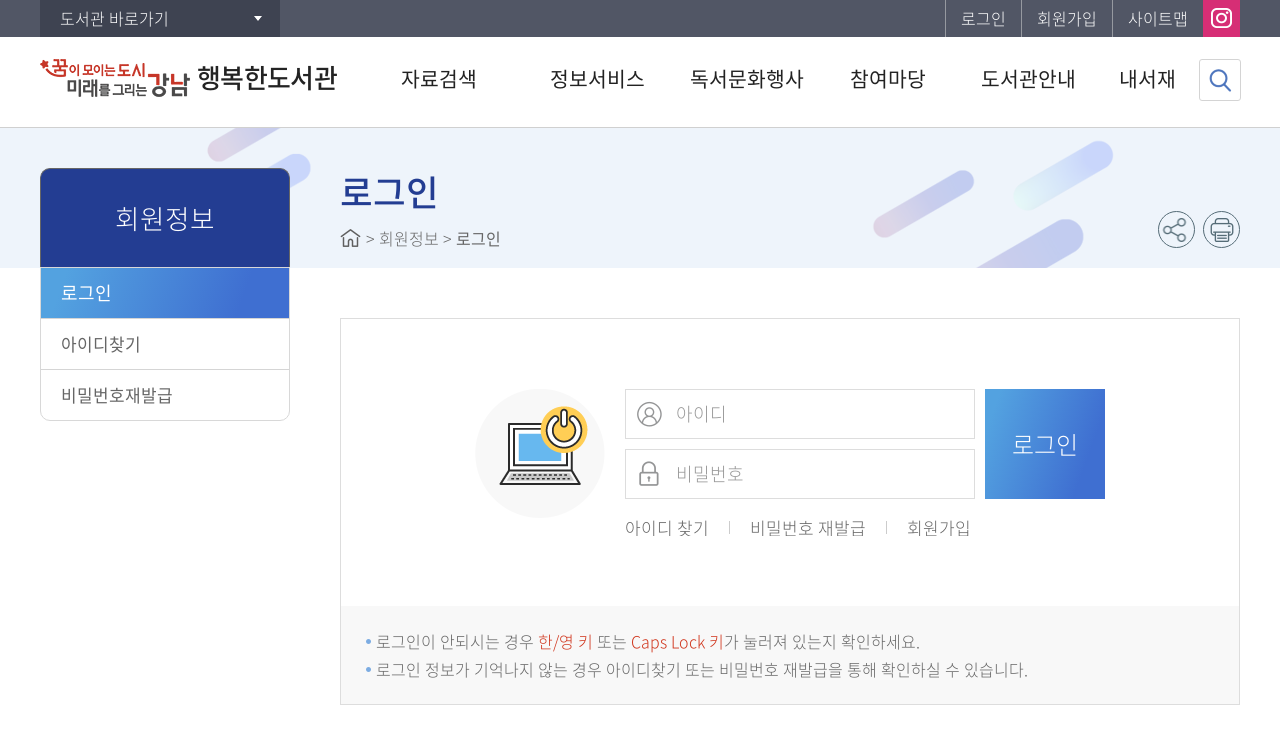

--- FILE ---
content_type: text/html;charset=UTF-8
request_url: https://library.gangnam.go.kr/happylib/memberLogin.do?returnUrl=aHR0cHM6Ly9saWJyYXJ5LmdhbmduYW0uZ28ua3IvaGFwcHlsaWIvcmVjb21tZW5kQm9va0RldGFpbC5kbz9zZWFyY2hDYXRlZ29yeT0mcmVjb21tZW5kQm9va0lkeD0xMjYxOA==
body_size: 27897
content:


















<!DOCTYPE html>
<html lang="ko">
<head>


<meta http-equiv="Content-Type" content="text/html; charset=utf-8" />
<meta http-equiv="X-UA-Compatible" content="IE=edge">
<meta name="viewport" content="width=device-width, user-scalable=no, initial-scale=1.0">
<meta name="author" content="행복한도서관(대치2동)">
<meta name="description" content="행복한도서관(대치2동) 정보 및 도서검색 제공">
<meta name="generator" content="jnet co. ltd.">
<meta property="og:type" content="website">
<meta property="og:title" content="행복한도서관(대치2동)">
<meta property="og:description" content="행복한도서관(대치2동) 정보 및 도서검색 제공">
<meta property="og:image" content="/include/image/common/og-image.png">
<meta property="og:url" content="https://library.gangnam.go.kr/happylib/">
<title>행복한도서관(대치2동)</title>
<link rel="shortcut icon" href="/include/image/common/favicon.ico">
<link rel="stylesheet" type="text/css" href="/include/css/happylib/sub.css?ver=20250710">
<link rel="stylesheet" type="text/css" href="/include/js/jquery-ui.min.css">

<script type="text/javascript" src="/include/js/jquery-1.11.3.min.js"></script>
<script type="text/javascript" src="/include/js/jquery.slider.js"></script>
<script type="text/javascript" src="/include/js/jquery.tab.js"></script>
<script type="text/javascript" src="/include/js/jquery-ui.js"></script>
<script type="text/javascript" src="/include/js/jquery-ui.datepicker.js"></script>
<script type="text/javascript" src="/include/js/jquery.newsticker.js"></script>
<script type="text/javascript" src="/include/js/moment.min.js"></script>
<script type="text/javascript" src="/include/js/moment-ko.js"></script>
<script type="text/javascript" src="/include/js/jQuery.stringify.js"></script>
<script type="text/javascript" src="/include/js/gnb.js"></script>
<script type="text/javascript" src="/include/js/common.js"></script>
<script src="https://developers.kakao.com/sdk/js/kakao.min.js"></script>


	
	
		<script type="text/javascript">
			$(function(){
				eval("initMenu(7,1,0,0,0)");
			});
		</script>
	


<script type="text/javascript">
var siteCd = "happylib";
</script>

<script type="text/javascript">
	$(function(){
		$("#password").keypress(function(e){
			var code = e.keyCode || e.which;
			if(code == 13){
				fnLoginProc();
				return false;
			}
		});
		$("#loginBtn").click(fnLoginProc);
	});

	function fnLoginProc() {
		var form = document.loginForm;

		if(isEmpty(form.userId.value)){
			alert("아이디를 입력하세요");
			form.userId.focus();
			return false;
		}

		if(isEmpty(form.password.value)){
			alert("비밀번호를 입력하세요");
			form.password.focus();
			return false;
		}

		var id = form.userId.value;
		var password = form.password.value;
		var xhr = new XMLHttpRequest();
		xhr.open("POST", "/include/loginProc.jsp", true);
		xhr.setRequestHeader("Content-Type", "application/x-www-form-urlencoded");
		xhr.send("id=" + encodeURIComponent(id) + "&password=" + encodeURIComponent(password) + "&event=login");

		form.action = "/happylib/menu/11049/program/30024/memberLoginProc.do";
		form.submit();

		return false;
	}


</script>
</head>
<body>
<!-- skip -->
<!-- skip -->
<ul class="skip">
	<li><a href="#contentcore">본문 바로가기</a></li>
	<li><a href="#lnb">하위메뉴 바로가기</a></li>
</ul>
<!-- //skip -->
<!-- wrap -->
<div id="wrap">
	


	<script type="text/javascript">
	$(document).ready(function(){
		$(document).bind("contextmenu", function(e) {
			return false;
		});
		$(document).bind('selectstart',function(e) {
			return false;
		});
		$(document).bind('dragstart',function(e) {
			return false;
		});
	});
	</script>

<header id="header">
	<a href="#back" id="blackBG"><span class="blind">이전으로 돌아가기</span></a>
	


<div id="snb">
	<div class="siteUtilGroup">
		<div id="libraryShortcut" class="libSite dropdown">
			<a href="#open" class="button">도서관 바로가기</a>
			<ul style="display:none">
				
					
						<li><a href="/intro/index.do">강남구통합도서관</a></li>
					
				
					
						<li><a href="/dogoklib/index.do">도곡정보문화도서관(도곡1동)</a></li>
					
				
					
						<li><a href="/hnkklib/index.do">개포하늘꿈도서관(개포3동)</a></li>
					
				
					
						<li><a href="/nhlib/index.do">논현도서관(논현2동)</a></li>
					
				
					
						<li><a href="/nmmlib/index.do">논현문화마루도서관(논현1동)</a></li>
					
				
					
				
					
						<li><a href="/dch1lib/index.do">대치1동작은도서관(대치1동)</a></li>
					
				
					
						<li><a href="/dchlib/index.do">대치도서관(대치2동)</a></li>
					
				
					
						<li><a href="/mglib/index.do">못골도서관(자곡동)</a></li>
					
				
					
						<li><a href="/hchildlib/index.do">못골한옥어린이도서관(자곡동)</a></li>
					
				
					
						<li><a href="/sslib/index.do">삼성도서관(삼성1동)</a></li>
					
				
					
						<li><a href="/sklib/index.do">세곡도서관(세곡동)</a></li>
					
				
					
						<li><a href="/segokmarulib/index.do">세곡마루도서관(세곡동)</a></li>
					
				
					
						<li><a href="/ys2lib/index.do">역삼2동작은도서관(역삼2동)</a></li>
					
				
					
						<li><a href="/yslib/index.do">역삼도서관(역삼1동)</a></li>
					
				
					
						<li><a href="/ysplib/index.do">역삼푸른솔도서관(역삼1동)</a></li>
					
				
					
						<li><a href="/yllib/index.do">열린도서관(일원본동)</a></li>
					
				
					
						<li><a href="/englib/index.do">일원라온영어도서관(개포2동)</a></li>
					
				
					
						<li><a href="/jdwlib/index.do">정다운도서관(청담동)</a></li>
					
				
					
						<li><a href="/jgwlib/index.do">즐거운도서관(대치4동)</a></li>
					
				
					
						<li><a href="/cdlib/index.do">청담도서관(청담동)</a></li>
					
				
					
				
					
						<li><a href="/small/index.do">주민도서관</a></li>
					
				
			</ul>
		</div>
		<div id="siteMenu" class="siteMenu clearfix">
			<ul class="clearfix">
				<!-- <li class="home mobileHide"><a href="/happylib/index.do">홈으로</a></li> -->
				
					
					
				

				
					
						<li class="login"><a href="/happylib/memberLogin.do?returnUrl=aHR0cHM6Ly9saWJyYXJ5LmdhbmduYW0uZ28ua3IvaGFwcHlsaWIvbWVtYmVyTG9naW4uZG8/[base64]">로그인</a></li>
						<li class="joinus"><a href="/intro/memberJoinIntro.do">회원가입</a></li>
					
					
				
				<li class="sitemap mobileHide"><a href="/happylib/siteMap.do">사이트맵</a></li>
			</ul>
			
				
				
					
						
					
						
					
						
					
						
					
						
					
						
					
						
					
						
					
						
					
						
					
						
					
						
					
						
					
						
					
						
					
						
					
						
					
						
					
						
					
						
					
						
							
								<div class="snsShortcut clearfix">
									
										<a href="https://www.instagram.com/happylibgn" target="_blank" title="인스타그램 바로가기" class="snsInstar"><span class="blind">인스타그램</span></a>
									
									
									
									
								</div>
							
						
					
				
			
		</div>
	</div>
</div>

<script type="text/javascript">
	$(function(){
		$(".dropdown > a").click(function(){
			var $dropdownNav = $(this).siblings("ul");
			if($dropdownNav.css("display") == "none"){
				$(".dropdown > ul").hide();
				$dropdownNav.show();
			}else{
				$dropdownNav.hide();
			}
			return false;
		});
		
	});
</script>




	<div class="headerInner clearfix">
		<h1 id="logo">
			<a href="/happylib/index.do">
				<!--<img src="/include/image/happylib/common/logo.png" alt="행복한도서관(대치2동)">  //사이트별로 다르게 로고 다르게 썼을때 -->
				<img src="/include/image/common/logo.png?ver=20240709" alt="행복한도서관(대치2동)">
				
					
					
					
					
					
					
					
					
					
					
					
					
					
					
					
					
					
					
					
					
					
						<span>행복한도서관</span>
					
					
					
					
				
			</a>
		</h1>
		<a href="#open" id="mobileIndexOpen"><span class="blind">메뉴 열기</span></a>
	</div>
	<nav id="gnbNav" class="clearfix">
		<div id="mobileIndexClose">행복한도서관(대치2동) 전체메뉴<a href="#close"><span class="blind">메뉴 닫기</span></a></div>
		<ul id="gnb" class="clearfix"> 
 <li id="gnb1"> <a href="/happylib/menu/10985/program/30001/plusSearchSimple.do"> <em>자료검색</em> </a> 
  <ul> 
   <li id="gnb1_1"><a href="/happylib/menu/10985/program/30001/plusSearchSimple.do">통합검색</a> 
    <ul class="MkSub"> 
     <li id="gnb1_1_1"><a href="/happylib/menu/10985/program/30001/plusSearchSimple.do">간략검색</a> </li> 
     <li id="gnb1_1_2"><a href="/happylib/menu/10986/program/30002/plusSearchDetail.do">상세검색</a> </li> 
     <li id="gnb1_1_3"><a href="/happylib/menu/10987/contents/40001/contents.do">자료검색 도움말</a> </li> 
    </ul> </li> 
   <li id="gnb1_2"><a href="/happylib/menu/10988/program/30003/plusSearchDvdList.do">DVD/CD검색</a> </li> 
   <li id="gnb1_3"><a href="/happylib/menu/10989/program/30004/plusSearchKdc.do">주제별검색</a> </li> 
   <li id="gnb1_4"><a href="/happylib/menu/10990/program/30005/plusSearchNewList.do">신착자료검색</a> </li> 
   <li id="gnb1_5"><a href="/happylib/menu/10991/program/30006/plusLoanBestList.do">대출베스트</a> </li> 
   <li id="gnb1_6"><a href="/happylib/menu/10992/program/30007/libraryPopularBookList.do">공공도서관 인기도서</a> </li> 
   <li id="gnb1_7"><a href="/happylib/menu/10994/contents/41658/contents.do">희망도서신청</a> 
    <ul class="MkTab"> 
     <li id="gnb1_7_1"><a href="/happylib/menu/10994/contents/41658/contents.do">신청안내</a> </li> 
     <li id="gnb1_7_2"><a href="/happylib/menu/10995/program/30008/hopeBookApply.do">신청하기</a> </li> 
    </ul> </li> 
  </ul> </li> 
 <li id="gnb2"> <a href="/happylib/menu/10997/program/30030/curationBookInfo.do"> <em>정보서비스</em> </a> 
  <ul> 
   <li id="gnb2_1"><a href="/happylib/menu/10997/program/30030/curationBookInfo.do">강남 북큐레이션</a> </li> 
   <li id="gnb2_2"><a href="/happylib/menu/10998/program/30043/recommendBookList.do">추천도서</a> </li> 
   <li id="gnb2_3"><a href="/happylib/menu/10999/contents/40130/contents.do">전자도서관</a> </li> 
   <li id="gnb2_4"><a href="/happylib/menu/11001/contents/40005/contents.do">U도서관</a> 
    <ul class="MkTab"> 
     <li id="gnb2_4_1"><a href="/happylib/menu/11001/contents/40005/contents.do">이용안내</a> </li> 
     <li id="gnb2_4_2"><a href="/happylib/menu/11002/program/30009/plusSearchULibrary.do">자료검색/신청</a> </li> 
    </ul> </li> 
   <li id="gnb2_5"><a href="/happylib/menu/11004/contents/40006/contents.do">스마트도서관</a> 
    <ul class="MkTab"> 
     <li id="gnb2_5_1"><a href="/happylib/menu/11004/contents/40006/contents.do">이용안내</a> </li> 
     <li id="gnb2_5_2"><a href="/happylib/menu/11005/program/30010/smartLibraryBookList.do">자료검색</a> </li> 
    </ul> </li> 
   <li id="gnb2_6"><a href="/happylib/menu/11006/contents/40007/contents.do">책이음서비스</a> </li> 
   <li id="gnb2_7"><a href="/happylib/menu/11007/contents/40008/contents.do">책바다서비스</a> </li> 
   <li id="gnb2_8"><a href="/happylib/menu/11009/contents/41608/contents.do">원문정보서비스</a> </li> 
  </ul> </li> 
 <li id="gnb3"> <a href="/happylib/menu/11011/program/30012/calendar.do"> <em>독서문화행사</em> </a> 
  <ul> 
   <li id="gnb3_1"><a href="/happylib/menu/11011/program/30012/calendar.do">도서관일정</a> </li> 
   <li id="gnb3_2"><a href="/happylib/menu/11012/program/30013/lectureList.do">문화행사</a> </li> 
  </ul> </li> 
 <li id="gnb4"> <a href="/happylib/menu/11015/bbs/20001/bbsPostList.do"> <em>참여마당</em> </a> 
  <ul> 
   <li id="gnb4_1"><a href="/happylib/menu/11015/bbs/20001/bbsPostList.do">공지사항</a> </li> 
   <li id="gnb4_2"><a href="/happylib/menu/11016/bbs/20002/bbsPostList.do">자주하는질문</a> </li> 
   <li id="gnb4_3"><a href="/happylib/menu/11017/bbs/20003/bbsPostList.do">이용자게시판</a> </li> 
   <li id="gnb4_4"><a href="/happylib/menu/11020/program/30015/surveyList.do">설문조사</a> </li> 
   <li id="gnb4_5"><a href="/happylib/menu/12455/bbs/20305/bbsPostList.do">직원채용 공고</a> </li> 
  </ul> </li> 
 <li id="gnb5"> <a href="/happylib/menu/11023/program/30011/dataStatus.do"> <em>도서관안내</em> </a> 
  <ul> 
   <li id="gnb5_1"><a href="/happylib/menu/11023/program/30011/dataStatus.do">도서관소개</a> 
    <ul class="MkSub"> 
     <li id="gnb5_1_1"><a href="/happylib/menu/11023/program/30011/dataStatus.do">자료현황</a> </li> 
     <li id="gnb5_1_2"><a href="/happylib/menu/11024/contents/40101/contents.do">찾아오시는길</a> </li> 
    </ul> </li> 
   <li id="gnb5_2"><a href="/happylib/menu/11026/contents/40102/contents.do">이용안내</a> 
    <ul class="MkSub"> 
     <li id="gnb5_2_1"><a href="/happylib/menu/11026/contents/40102/contents.do">이용시간/휴관일</a> </li> 
     <li id="gnb5_2_2"><a href="/happylib/menu/11027/contents/40103/contents.do">회원가입</a> </li> 
     <li id="gnb5_2_3"><a href="/happylib/menu/11028/contents/40104/contents.do">도서대출/반납/예약</a> </li> 
     <li id="gnb5_2_4"><a href="/happylib/menu/11029/contents/40003/contents.do">상호대차서비스</a> </li> 
     <li id="gnb5_2_5"><a href="/happylib/menu/11030/contents/40004/contents.do">책나래서비스</a> </li> 
    </ul> </li> 
   <li id="gnb5_3"><a href="/happylib/menu/12611/bbs/20425/bbsPostList.do">발간자료</a> 
    <ul class="MkSub"> 
     <li id="gnb5_3_1"><a href="/happylib/menu/12611/bbs/20425/bbsPostList.do">발간자료 목록</a> </li> 
    </ul> </li> 
  </ul> </li> 
 <li id="gnb6"> <a href="/happylib/menu/11033/program/30016/mypage/myInfo.do"> <em>내서재</em> </a> 
  <ul> 
   <li id="gnb6_1"><a href="/happylib/menu/11033/program/30016/mypage/myInfo.do">기본정보</a> </li> 
   <li id="gnb6_2"><a href="/happylib/menu/11035/program/30018/mypage/loanStatusList.do">도서이용정보</a> 
    <ul class="MkTab"> 
     <li id="gnb6_2_1"><a href="/happylib/menu/11035/program/30018/mypage/loanStatusList.do">대출현황</a> </li> 
     <li id="gnb6_2_2"><a href="/happylib/menu/11036/program/30019/mypage/reservationStatusList.do">예약현황</a> </li> 
     <li id="gnb6_2_3"><a href="/happylib/menu/11037/program/30020/mypage/loanHistoryList.do">대출이력</a> </li> 
     <li id="gnb6_2_4"><a href="/happylib/menu/11038/program/30021/mypage/dooraeLillStatusList.do">상호대차현황</a> </li> 
    </ul> </li> 
   <li id="gnb6_3"><a href="/happylib/menu/11039/program/30017/mypage/basketList.do">관심자료목록</a> </li> 
   <li id="gnb6_4"><a href="/happylib/menu/11041/program/30013/mypage/lectureApplyList.do">나의신청정보</a> 
    <ul class="MkSub"> 
     <li id="gnb6_4_1"><a href="/happylib/menu/11041/program/30013/mypage/lectureApplyList.do">문화행사신청조회</a> </li> 
     <li id="gnb6_4_2"><a href="/happylib/menu/11042/program/30008/mypage/hopeBookList.do">희망도서신청조회</a> </li> 
    </ul> </li> 
   <li id="gnb6_5"><a href="/happylib/menu/11044/bbs/20003/mypage/bbsPostList.do">나의게시글</a> 
    <ul class="MkSub"> 
     <li id="gnb6_5_1"><a href="/happylib/menu/11044/bbs/20003/mypage/bbsPostList.do">이용자게시판</a> </li> 
    </ul> </li> 
   <li id="gnb6_6"><a href="/happylib/menu/11046/program/30022/mypage/myPopularBookList.do">도서추천서비스</a> 
    <ul class="MkTab"> 
     <li id="gnb6_6_1"><a href="/happylib/menu/11046/program/30022/mypage/myPopularBookList.do">나만의 인기도서</a> </li> 
     <li id="gnb6_6_2"><a href="/happylib/menu/11047/program/30023/mypage/plusCustomBookList.do">나만의 맞춤도서</a> </li> 
    </ul> </li> 
  </ul> </li> 
 <li id="gnb7"> <a href="/happylib/menu/11049/program/30024/memberLogin.do"> <em>회원정보</em> </a> 
  <ul> 
   <li id="gnb7_1"><a href="/happylib/menu/11049/program/30024/memberLogin.do">로그인</a> </li> 
   <li id="gnb7_2"><a href="/happylib/menu/11051/program/30046/memberFindId.do">아이디찾기</a> 
    <ul class="MkTab"> 
     <li id="gnb7_2_1"><a href="/happylib/menu/11051/program/30046/memberFindId.do">개인정보로 찾기</a> </li> 
     <li id="gnb7_2_2"><a href="/happylib/menu/11052/program/30025/memberFindIdCertify.do">본인인증으로 찾기</a> </li> 
    </ul> </li> 
   <li id="gnb7_3"><a href="/happylib/menu/11054/program/30047/memberFindPwd.do">비밀번호재발급</a> 
    <ul class="MkTab"> 
     <li id="gnb7_3_1"><a href="/happylib/menu/11054/program/30047/memberFindPwd.do">개인정보로 찾기</a> </li> 
     <li id="gnb7_3_2"><a href="/happylib/menu/11055/program/30026/memberFindPwdCertify.do">본인인증으로 찾기</a> </li> 
    </ul> </li> 
  </ul> </li> 
 <li id="gnb8"> <a href="/happylib/menu/11057/program/30027/siteMap.do"> <em>홈페이지 이용안내</em> </a> 
  <ul> 
   <li id="gnb8_1"><a href="/happylib/menu/11057/program/30027/siteMap.do">사이트맵</a> </li> 
   <li id="gnb8_2"><a href="/happylib/menu/11058/contents/40010/contents.do">이용약관</a> </li> 
   <li id="gnb8_3"><a href="/happylib/menu/11059/contents/40011/contents.do">개인정보처리방침</a> </li> 
   <li id="gnb8_4"><a href="/happylib/menu/11060/contents/40012/contents.do">영상정보처리기기방침</a> </li> 
   <li id="gnb8_5"><a href="/happylib/menu/11061/contents/40013/contents.do">이메일무단수집거부</a> </li> 
  </ul> </li> 
</ul>
	</nav>
	<div id="submenuArea">
		<div id="submenuLink">
			<p class="catchphrase">정보화 지식화를 선도하는<strong>행복한도서관(대치2동)</strong></p>
		</div>
	</div>
	

<a href="#searchBoxOpen" id="btnSearchTop"><span class="blind">검색창열기</span></a>
<a href="#searchTopClose" id="searchTopClose"><span class="blind">검색창닫기</span></a>
<form name="topSearchForm" id="topSearchForm" method="post">
	<input type="hidden" name="searchType" value="SIMPLE">
	<input type="hidden" name="searchCategory" value="ALL">
	
		
		
			
				
			
				
			
				
			
				
			
				
			
				
			
				
			
				
			
				
			
				
			
				
			
				
			
				
			
				
			
				
			
				
			
				
			
				
			
				
			
				
			
				
					<input type="hidden" name="searchLibraryArr" value="ML" />
				
			
		
	
	<fieldset>
		<legend>통합자료 검색영역</legend>
		<div id="searchBox" class="searchBoxWrap">
			<div class="searchBox">
				<label for="topSearchType" class="title">자료검색</label>
				<select id="topSearchType" name="searchKey" title="검색유형 선택">
					<option value="ALL">전체</option>
					<option value="TITLE" selected="selected">서명</option>
					<option value="AUTHOR">저자</option>
					<option value="PUBLISHER">발행자</option>
					<option value="KEYWORD">키워드</option>
				</select>
				<div class="keywordInput">
					<label for="topSearchKeyword" class="blind">검색어 입력</label>
					<input type="text" title="검색어 입력" id="topSearchKeyword" name="searchKeyword" autocomplete="off">
				</div>
				<a href="#search" id="topSearchBtn"><img src="/include/image/button/btn_search.png" value="자료검색" class="btnSearch"></a>
			</div>
			<div id="topPopularKeyword" class="keywordPop mobileHide">
				
			</div>
		</div>
	</fieldset>
</form>

<script type="text/javascript">
	$(function(){
		$("#topPopularKeyword").load("/happylib/include/topPopularKeyword.do");

		$("#topSearchKeyword").keypress(function (e){
			if((e.keyCode || e.which) == 13){
				fnTopSearch();
				e.preventDefault();
			}
		});
		$("#topSearchBtn").click(fnTopSearch);
	});

	function fnTopSearch() {
		var form = document.topSearchForm;
		if(isEmpty(form.searchKeyword.value)){
			alert("검색어를 입력하세요.");
			form.searchKeyword.focus();
			return false;
		}
		form.action="/happylib/plusSearchResultList.do";
		form.submit();
	}

	$(function(){
		var tph = $(".topPopupWrap").height();
		var tpl = $(".topPopupWrap").length;
		var total_h = tph * tpl;
		// console.log(total_h);
		if(tpl > 0){
			// $("#topSearchForm").css('top',127+total_h+'px');
			$("#blackBG").css('top',127+total_h+'px');
		}
	});
</script>
</header>

	<div id="container" class="sub">
		<div class="contentGroup">
			
<div id="lnbNav" class="navArea">
	<h2>주메뉴</h2>
	<ul id="lnb" class="lnb"></ul>
</div>

			<div id="contentcore">
				
<div class="naviandtitle">
	<h3>페이지타이틀</h3>
	<div class="navi"></div>
	<div class="snsFarm">
		<ul class="snsBtnArea clearfix">
			<li><a href="#snsGroup" id="sns" title="SNS 공유하기" class="snsShare"><span class="blind">SNS 공유하기</span></a>
				<div id="snsGroup" class="snsList clearfix">
					<a href="#sns1" id="sns1" onclick="javascript:fnShareFaceBook('https://library.gangnam.go.kr/happylib/memberLogin.do?returnUrl=aHR0cHM6Ly9saWJyYXJ5LmdhbmduYW0uZ28ua3IvaGFwcHlsaWIvcmVjb21tZW5kQm9va0RldGFpbC5kbz9zZWFyY2hDYXRlZ29yeT0mcmVjb21tZW5kQm9va0lkeD0xMjYxOA%3D%3D'); return false;" title="페이스북에 공유하기" class="snsFacebook"><span class="blind">페이스북</span></a>
					<a href="#sns2" id="sns2" onclick="javascript:fnShareTwitter('https://library.gangnam.go.kr/happylib/memberLogin.do?returnUrl=aHR0cHM6Ly9saWJyYXJ5LmdhbmduYW0uZ28ua3IvaGFwcHlsaWIvcmVjb21tZW5kQm9va0RldGFpbC5kbz9zZWFyY2hDYXRlZ29yeT0mcmVjb21tZW5kQm9va0lkeD0xMjYxOA%3D%3D'); return false;" title="트위터에 공유하기" class="snsTwitter"><span class="blind">트위터</span></a>
					<a href="#sns3" id="sns3" onclick="javascript:fnShareNaver('https://library.gangnam.go.kr/happylib/memberLogin.do?returnUrl=aHR0cHM6Ly9saWJyYXJ5LmdhbmduYW0uZ28ua3IvaGFwcHlsaWIvcmVjb21tZW5kQm9va0RldGFpbC5kbz9zZWFyY2hDYXRlZ29yeT0mcmVjb21tZW5kQm9va0lkeD0xMjYxOA%3D%3D'); return false;" title="네이버 블로그에 공유하기" class="snsBlog"><span class="blind">네이버 블로그</span></a>
				</div>
			</li>
			<li class="mobileHide"><a href="#print" id="pprint" title="인쇄" class="snsPrint" onclick="javascript:fnPrintPopup('happylib'); return false;"><span class="blind">현재화면 프린트</span></a></li>
		</ul>
	</div>
</div>
				<div id="contents" class="contentArea">
					
<!--Forced tab Show Que-->
<div class="tabNav">
	<div class="virtSelect"><a href="#script">탭메뉴</a></div>
	<ul class="tnb clearfix">
		<li></li>
	</ul>
</div>
<!--Forced tab Show Que-->
					<!--Real Contents Start-->

					<div class="loginWrap">
						<form name="loginForm" id="loginForm" method="post">
							<input type="hidden" name="returnUrl" value="aHR0cHM6Ly9saWJyYXJ5LmdhbmduYW0uZ28ua3IvaGFwcHlsaWIvcmVjb21tZW5kQm9va0RldGFpbC5kbz9zZWFyY2hDYXRlZ29yeT0mcmVjb21tZW5kQm9va0lkeD0xMjYxOA==">
							<div class="loginGroup clearfix">
								<div class="loginArea">
									<div class="inpArea">
										<label for="userId" class="blind">아이디</label>
										<input type="text" id="userId" name="userId" placeholder="아이디" class="eng-mode">
									</div>
									<div class="inpArea">
										<label for="password" class="blind">비밀번호</label>
										<input type="password" id="password" name="password" placeholder="비밀번호" class="eng-mode">
									</div>
									<input type="button" id="loginBtn" title="로그인" value="로그인" class="btnLogin themeBtn">
									<div class="checkArea clearfix">
										<a href="/happylib/memberFindId.do">아이디 찾기</a>
										<a href="/happylib/memberFindPwd.do">비밀번호 재발급</a>
										<a href="/intro/memberJoinIntro.do">회원가입</a>
									</div>
								</div>
							</div>
						</form>
						<div class="loginDesc">
							<ul class="dot-list">
								<li>로그인이 안되시는 경우 <span class="emp1">한/영 키</span> 또는 <span class="emp1">Caps Lock 키</span>가 눌러져 있는지 확인하세요.</li>
								<li>로그인 정보가 기억나지 않는 경우 아이디찾기 또는 비밀번호 재발급을 통해 확인하실 수 있습니다.</li>
							</ul>
						</div>
					</div>
					<!-- End Of the Real Contents-->
				</div>
			</div>
		</div>
	</div>
	<!-- //container -->
	

<!-- footer -->
<footer id="footer">
	<div class="fnb">
		<ul class="clearfix">
			<!-- <li><a href="/happylib/40011/contents.do"><b>개인정보처리방침</b></a></li> -->
			<li><a href="/happylib/40010/contents.do">이용약관</a></li>
			<!--<li><a href="/happylib/40012/contents.do">영상정보처리기기방침</a></li>-->
			<li class="mobileHide2"><a href="/happylib/40013/contents.do">이메일무단수집거부</a></li>
		</ul>
	</div>
	<div class="footerInner clearfix">
		<div class="familySite">
			<label for="relateSite" class="blind">유관기관 바로가기</label>
			<select name="relateSite" id="relateSite" title="유관기관 선택">
				<option value="" selected="selected">유관기관 바로가기</option>
				<option value="https://www.nanet.go.kr/main.do">국회도서관</option>
				<option value="http://www.nl.go.kr/">국립중앙도서관</option>
				<option value="https://www.nld.go.kr/">국립장애인도서관</option>
				<option value="http://www.keris.or.kr/index.jsp">한국교육학술정보원</option>
				<option value="http://www.ndsl.kr/index.do">NDSL</option>
				<option value="http://www.riss.kr/index.do">RISS</option>
			</select>
			<a href="#go" id="relateSiteBtn" class="btnGo">확인</a>
		</div>
		<div class="fAdd">
			
				
				<address>(우)06187 서울특별시 강남구 영동대로65길 24 (대치2동 복합문화센터 3층)<span class="tel">TEL. 02-567-3833</span><span class="tel">FAX. 02-565-3834</span></address>
			
			
			<cite>Copyright&copy; 2019. Gangnam-gu Library. All Rights Reserved.</cite>
		</div>
		<a href="#body" id="btnTopScroll" title="상단으로 이동"></a>
	</div>
	<div><p id="post-result"></p></div>
</footer>
<!-- //footer -->
<script type="text/javascript">
	$(function(){
		$("#relateSiteBtn").click(function(){
			var url = $("#relateSite").val();
			if(!$("#relateSite").val()){
				alert("유관기관을 선택하세요.");
				$("#relateSite").focus();
			}else{
				window.open(url,"_blank");
			}
			return false;
		});
	});
</script>
<script type="text/javascript" src="//wcs.naver.net/wcslog.js"></script>
<!-- Global site tag (gtag.js) - Google Analytics -->
<script async src="https://www.googletagmanager.com/gtag/js?id=UA-204183344-1"></script>
<script>
window.dataLayer = window.dataLayer || [];
function gtag(){dataLayer.push(arguments);}
gtag('js', new Date());

gtag('config', 'UA-204183344-1');
</script>


	<script type="text/javascript">
		if(!wcs_add) var wcs_add = {};

		wcs_add["wa"] = "157b1b1a56ccb4";

		wcs_do();
	</script>



<iframe name="hiddenFrame" id="hiddenFrame" title="빈프레임" class="blind"></iframe>

</div>
<!-- //wrap -->
</body>
</html>


--- FILE ---
content_type: text/html;charset=UTF-8
request_url: https://library.gangnam.go.kr/happylib/include/topPopularKeyword.do
body_size: 1106
content:



<h2 class="title">인기검색어</h2>
<ul class="keywordList clearfix">
	
		
			<li><a href="#link" onclick="javascript:fnTopSearchPopularWord('흔한남매'); return false;" title="흔한남매">흔한남매</a></li>
		
	
		
			<li><a href="#link" onclick="javascript:fnTopSearchPopularWord('혼모노'); return false;" title="혼모노">혼모노</a></li>
		
	
		
			<li><a href="#link" onclick="javascript:fnTopSearchPopularWord('안녕이라그랬어'); return false;" title="안녕이라그랬어">안녕이라그랬어</a></li>
		
	
		
			<li><a href="#link" onclick="javascript:fnTopSearchPopularWord('삼국지'); return false;" title="삼국지">삼국지</a></li>
		
	
		
			<li><a href="#link" onclick="javascript:fnTopSearchPopularWord('모순'); return false;" title="모순">모순</a></li>
		
	
		
	
		
	
</ul>
<script type="text/javascript">
	function fnTopSearchPopularWord(popularWord){
		var form = document.topSearchForm;
		form.searchKeyword.value = popularWord;
		form.action="/happylib/plusSearchResultList.do";
		form.submit();
	}
</script>

--- FILE ---
content_type: application/javascript
request_url: https://library.gangnam.go.kr/include/js/common.js
body_size: 11240
content:
/**
 * Common Js
 */
// Init
var readonlyHandler = function(e) {
	var key = "which" in e ? e.which : e.keyCode;
	if (key == 8) {
		e.preventDefault();
		return false;
	}
};
(function($){
	$(document).ready(function(){
		//readonly backspace 방지
		$("input[readonly]").bind("keydown", readonlyHandler);

		// 숫자만 입력
		$(".numeric").css("ime-mode", "disabled").keydown(function(e) {
			e = e || window.e;
			var key = (e.which) ? e.which : e.keyCode;

			if( !((key >= 48 && key <= 57 && !e.shiftKey) || (key >= 96 && key <= 105) ||
					key == 8 || key == 9 || key == 46 || key == 37 || key == 39 )){
				//e.preventDefault();
				return false;
			}
		});
		// 숫자(-포함)만 입력
		$(".numeric-minus").css("ime-mode", "disabled").keydown(function(e) {
			e = e || window.e;
			var key = (e.which) ? e.which : e.keyCode;

			if( !((key >= 48 && key <= 57 && !e.shiftKey) || (key >= 96 && key <= 105) ||
					key == 8 || key == 9 || key == 46 || key == 37 || key == 39 || key == 109 || (key == 189 && !e.shiftKey) )){
				//e.preventDefault();
				return false;
			}
		});
	});
}(jQuery));



//Null 체크
function isEmpty( val ){
	if(val==null || typeof(val) === 'undefined' || $.trim(val) == '') {
		return true;
	}
	return false;
}


function isNotEmpty(val){
	return !isEmpty(val);
}

//이메일 유효성 검사
function isValidEmail(val) {
	var regex=/^([\w-]+(?:\.[\w-]+)*)@((?:[\w-]+\.)*\w[\w-]{0,66})\.([a-z]{2,6}(?:\.[a-z]{2})?)$/;
	if(regex.test(val) === false) {
		//alert("유효하지 않은 이메일입니다.");
		return false;
	}
	return true;
}

function isNotValidEmail(val) {
	return !isValidEmail(val);
}

function isValidTelNo(val) {
	var regex = /^\d{2,4}-\d{3,4}-\d{4}$/;
	if(regex.test(val) === false) {
		//alert('유효하지 않은 전화번호입니다.\n예) 02-123-1234 또는 011-123-1234 또는 012-1234-1234 또는 0123-1234-1234');
		return false;
	}
	return true;
}

function isNotValidTelNo(val) {
	return !isValidTelNo(val);
}

function isNotValidMobileNo(val) {
	return !isValidMobileNo(val);
}

function isValidMobileNo(val) {
	var regex = /^\d{3}-\d{3,4}-\d{4}$/;
	if(regex.test(val) === false) {
		//alert('유효하지 않은 휴대폰번호입니다.\n예) 011-123-1234 또는 011-1234-1234');
		return false;
	}
	return true;
}

//Url 인코딩
function fnEncode(unencoded) {
	return encodeURIComponent(unencoded).replace(/'/g,"%27").replace(/"/g,"%22");
}

//Url 디코딩
function fnDecode(encoded) {
	return decodeURIComponent(encoded.replace(/\+/g,  " "));
}
//주민번호 검증
function isValidSocialNo(val) {

	//주민등록 번호 13자리를 검사한다.
	var fmt = /^\d{6}[1234]\d{6}$/;  //포멧 설정
	if (!fmt.test(val)) {
		return false;
	}

	// 생년월일 검사
	var birthYear = (val.charAt(6) <= "2") ? "19" : "20";
	birthYear += val.substr(0, 2);
	var birthMonth = val.substr(2, 2) - 1;
	var birthDate = val.substr(4, 2);
	var birth = new Date(birthYear, birthMonth, birthDate);

	if ( birth.getYear() % 100 != val.substr(0, 2) ||
			birth.getMonth() != birthMonth ||
			birth.getDate() != birthDate) {
		return false;
	}

	// Check Sum 코드의 유효성 검사
	var buf = new Array(13);
	for (var i = 0; i < 13; i++) {buf[i] = parseInt(val.charAt(i));}

	multipliers = [2,3,4,5,6,7,8,9,2,3,4,5];
	for (var sum = 0, i = 0; i < 12; i++) {sum += (buf[i] *= multipliers[i]);}

	if ((11 - (sum % 11)) % 10 != buf[12]) {
		return false;
	}
	return true;
}

function isNotValidSocialNo(val) {
	return !isValidSocialNo(val);
}

//날짜 유효성 검사
function isValidDate(val)
{
	//숫자만 남김
	val = val.replace(/\D/g,'');
	if(val.length != 8) {
		return false
	}
	// Parse the date parts to integers
	var year = val.substring(0, 4);
	var month = val.substring(4, 6);
	var day = val.substring(6, 8);
	// Check the ranges of month and year
	if(year < 1000 || year > 3000 || month == 0 || month > 12) {
		return false;
	}
	var monthLength = [ 31, 28, 31, 30, 31, 30, 31, 31, 30, 31, 30, 31 ];
	// Adjust for leap years
	if(year % 400 == 0 || (year % 100 != 0 && year % 4 == 0)){monthLength[1] = 29;}
	// Check the range of the day
	return day > 0 && day <= monthLength[month - 1];
}

function isNotValidDate(val) {
	return !isValidDate(val);
}

//loaingOverlay redirect
function fnLoadingOverlayRedirect(location){
	fnLoadingShow();
	location.href = location;
}

// 검색어 엔터키 처리
function fnSearchEnter(e){
	if((e.keyCode || e.which) == 13){
		fnSearch();
		e.preventDefault();
	}
}

//주소검색
function fnJusoPop(){
	var url = "/cmmn/juso/jusoPop.do";
	window.open(url, "jusoPop", "resizable=yes, status=no, scrollbars=yes, toolbar=no, menubar=no, width=570px, height=420px");
	return false;
}

//파일다운로드
function fnFileDownload(idx, sn) {
	var iframe = document.getElementById("hiddenFrame");
	iframe.src ="/cmmn/file/fileDownload.do?fileIdx=" + idx + "&fileSn=" + sn;
}
//콘텐츠파일 다운로드
function fnDownContentsFile(fileSaveNm, fileNm) {
	var iframe = document.getElementById("hiddenFrame");
	iframe.src ="/contents/fileDownload.do?fileSaveNm="+encodeURIComponent(fileSaveNm)+"&fileNm=" + encodeURIComponent(fileNm);
}

//업로드 허용 파일 체크
function isAllowedFile(fileName) {

	//확장자 체크
	var regExp = new RegExp("\.(php|php3|php4|asa|app|exe|cgi|phtml|html|htm|pl|asp|aspx|mdb|js|css|java|class|xml|jsp|inc|properties|com|scr|vbs|dll|cmd|sh|bat)$", "i");
	if (regExp.test(fileName) == true) {
		//alert("업로드할수 없는 확장자의 파일입니다.");
		return false;
	}
	return true;
}


function isNotAllowedFile(fileName) {
	return !isAllowedFile(fileName);
}

//loaingOverlay hide
function fnLoadingShow() {
	$.LoadingOverlay("show");
}

//loaingOverlay hide
function fnLoadingHide() {
	$.LoadingOverlay("hide", true);
}

function fnBookCheckAll(){
	if(this.checked){
		$("input[name=bookChk]").each(function(){
			$(this).prop("checked", true);
		});
	}else{
		$("input[name=bookChk]").each(function(){
			$(this).prop("checked", false);
		});
	}
}

//이미지 파일 체크
function isImageFile(fileName) {
	//확장자 체크
	var regExp = new RegExp("\.(gif|jpg|jpeg|png)$", "i");
	if (regExp.test(fileName) == false) {
		//alert("이미지파일( gif, jpg, jpeg, png)만 등록이 가능합니다.");
		return false;
	}
	return true;
}

function isNotImageFile(fileName) {
	return !isImageFile(fileName);
}

//글자수 체크
function chkword(obj, maxByte, id) {

	var strValue = obj.value;
	var strLen = strValue.length;
	var totalByte = 0;
	var len = 0;
	var oneChar = "";
	var str2 = "";

	for (var i = 0; i < strLen; i++) {
		oneChar = strValue.charAt(i);
		if (escape(oneChar).length > 4) {
			totalByte += 1;
		} else {
			totalByte++;
		}

		// 입력한 문자 길이보다 넘치면 잘라내기 위해 저장
		if (totalByte <= maxByte) {
			len = i;
		}
	}
	$("#"+id).text(totalByte + " / " + maxByte);
	// 넘어가는 글자는 자른다.
	if (totalByte > maxByte) {
		alert(maxByte + "자를 초과 입력 할 수 없습니다.");
		str2 = strValue.substr(0, len);
		obj.value = str2;
		chkword(obj, 4000);
		$("#"+id).text(maxByte + " / " + maxByte);
	}

}


//Url 인코딩
function fnEncode(unencoded) {
	return encodeURIComponent(unencoded).replace(/'/g,"%27").replace(/"/g,"%22");
}

//Url 디코딩
function fnDecode(encoded) {
	return decodeURIComponent(encoded.replace(/\+/g,  " "));
}

//화면인쇄
function printPopup(siteCd) {
	var win = window.open( "/cmmn/print/printPop.do?siteCd=" + siteCd, "popup_print", "width=763,height=500, scrollbars=yes");
	win.focus();
}

//카카오 스토리 공유하기
function fnShareKakaoStory(url) {
	Kakao.init("f970a1a72548947bf2c595556494336a");
	var postTitle = "강남구통합도서관 "+$('.naviandtitle h3').text();
	Kakao.Story.share({
		url: url,
		text: postTitle
	});
}

//네이버 블로그 공유하기
function fnShareNaver(url) {
	var postTitle = "강남구통합도서관 "+$('.naviandtitle h3').text();
	var shareUrl = "http://share.naver.com/web/shareView.nhn?url=" + encodeURIComponent(url) + "&title=" + encodeURI(postTitle);
	var objwin = window.open(shareUrl, 'naverSharePopup', 'width=400,height=500,scrollbars=no,menubar=0,toolbar=0');
	if (objwin) {
		objwin.focus();
	}
}

//트위터 공유하기
function fnShareTwitter(url) {
	var shareUrl = "http://twitter.com/home?status=" + encodeURIComponent("공유하기") + " " + encodeURIComponent(url);
	var objwin = window.open(shareUrl, 'twitterPopup', 'width=450,height=400,scrollbars=no,menubar=0,toolbar=0');
	if (objwin) {
		objwin.focus();
	}
}

//페이스북 공유하기
function fnShareFaceBook(url) {
	var shareUrl = "http://www.facebook.com/sharer/sharer.php?t=" + encodeURIComponent("공유하기") + "&u=" + encodeURIComponent(url);
	var objwin = window.open(shareUrl, 'facebookPopup', 'width=400,height=300,scrollbars=no,menubar=0,toolbar=0');
	if (objwin) {
		objwin.focus();
	}
}

//화면인쇄
function fnPrintPopup(siteCd) {
	var win = window.open( "/cmmn/print/printPop.do?siteCd=" + siteCd, "popup_print", "width=763,height=500, scrollbars=yes");
	win.focus();
}

//바이트계산
function fnByteLength(s) {
	var b, i, c;
	for(b=i=0;c=s.charCodeAt(i++);b+=c>>11?3:c>>7?2:1);
	return b;
}

function errorImageFile(img) {
	img.src = "/include/image/common/img_none.png";
}

function errorImagePhoto(img) {
	img.src = "/include/image/board/noimg_photo.jpg";
}

function fnImageLoadError(img) {
	img.src = "/include/booksearch/image/kdc/noimg.png";
}

function dvdRregExp(str) {
	var regExp = /[\{\}\[\]\/?.,;:|\)*~`!^\-_+<>@\#$%&\\\=\(\'\"]/gi
	var t = str.replace(regExp, "  ")
	var str2 = t.split('   ');
	return str2[0].trim();
}

// 메뉴바로가기
//이용안내
function fnUseInfoLink() {
	//alert($('#gnb li > a:contains("찾아오시는길"):first', top.document).attr('href'));
	document.location.href = $('#gnb li > a:contains("이용안내"):first', top.document).attr('href');
}
// 찾아오시는길
function fnWayToComeLink() {
	//alert($('#gnb li > a:contains("찾아오시는길"):first', top.document).attr('href'));
	document.location.href = $('#gnb li > a:contains("찾아오시는길"):first', top.document).attr('href');
}
// 개인정보처리방침
function fnTermLink() {
	document.location.href = $('#gnb li > a:contains("개인정보처리방침"):first', top.document).attr('href');
}
//희망도서신청
function fnHopeBookApplyLink() {
	document.location.href = $('#gnb li > a[href$="/hopeBookWrite.do"]:first', top.document).attr('href');
}

//희망도서신청 현황
function fnHopeBookApplyListLink() {
	document.location.href = $('#gnb li > a[href$="/hopeBookList.do"]:first', top.document).attr('href');
}
//견학신청
function fnVisitCalendarLink() {
	document.location.href = $('#gnb li > a[href$="/visitCalendar.do"]:first', top.document).attr('href');
}